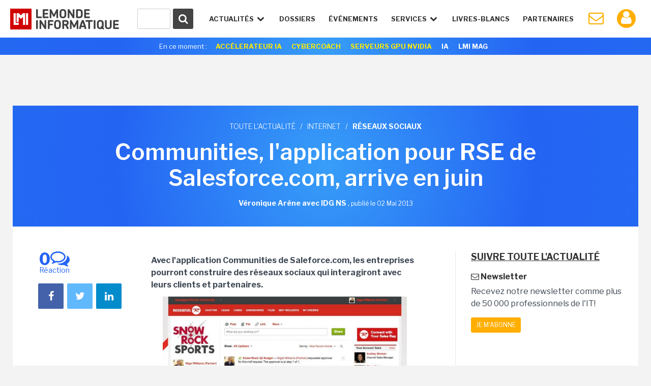

--- FILE ---
content_type: text/html; charset=utf-8
request_url: https://www.google.com/recaptcha/api2/anchor?ar=1&k=6LfGtbUrAAAAAK-doh87A0SedLVkIIdNNL43_ArZ&co=aHR0cHM6Ly93d3cubGVtb25kZWluZm9ybWF0aXF1ZS5mcjo0NDM.&hl=en&v=N67nZn4AqZkNcbeMu4prBgzg&size=invisible&anchor-ms=20000&execute-ms=30000&cb=c8azajphhc4a
body_size: 48559
content:
<!DOCTYPE HTML><html dir="ltr" lang="en"><head><meta http-equiv="Content-Type" content="text/html; charset=UTF-8">
<meta http-equiv="X-UA-Compatible" content="IE=edge">
<title>reCAPTCHA</title>
<style type="text/css">
/* cyrillic-ext */
@font-face {
  font-family: 'Roboto';
  font-style: normal;
  font-weight: 400;
  font-stretch: 100%;
  src: url(//fonts.gstatic.com/s/roboto/v48/KFO7CnqEu92Fr1ME7kSn66aGLdTylUAMa3GUBHMdazTgWw.woff2) format('woff2');
  unicode-range: U+0460-052F, U+1C80-1C8A, U+20B4, U+2DE0-2DFF, U+A640-A69F, U+FE2E-FE2F;
}
/* cyrillic */
@font-face {
  font-family: 'Roboto';
  font-style: normal;
  font-weight: 400;
  font-stretch: 100%;
  src: url(//fonts.gstatic.com/s/roboto/v48/KFO7CnqEu92Fr1ME7kSn66aGLdTylUAMa3iUBHMdazTgWw.woff2) format('woff2');
  unicode-range: U+0301, U+0400-045F, U+0490-0491, U+04B0-04B1, U+2116;
}
/* greek-ext */
@font-face {
  font-family: 'Roboto';
  font-style: normal;
  font-weight: 400;
  font-stretch: 100%;
  src: url(//fonts.gstatic.com/s/roboto/v48/KFO7CnqEu92Fr1ME7kSn66aGLdTylUAMa3CUBHMdazTgWw.woff2) format('woff2');
  unicode-range: U+1F00-1FFF;
}
/* greek */
@font-face {
  font-family: 'Roboto';
  font-style: normal;
  font-weight: 400;
  font-stretch: 100%;
  src: url(//fonts.gstatic.com/s/roboto/v48/KFO7CnqEu92Fr1ME7kSn66aGLdTylUAMa3-UBHMdazTgWw.woff2) format('woff2');
  unicode-range: U+0370-0377, U+037A-037F, U+0384-038A, U+038C, U+038E-03A1, U+03A3-03FF;
}
/* math */
@font-face {
  font-family: 'Roboto';
  font-style: normal;
  font-weight: 400;
  font-stretch: 100%;
  src: url(//fonts.gstatic.com/s/roboto/v48/KFO7CnqEu92Fr1ME7kSn66aGLdTylUAMawCUBHMdazTgWw.woff2) format('woff2');
  unicode-range: U+0302-0303, U+0305, U+0307-0308, U+0310, U+0312, U+0315, U+031A, U+0326-0327, U+032C, U+032F-0330, U+0332-0333, U+0338, U+033A, U+0346, U+034D, U+0391-03A1, U+03A3-03A9, U+03B1-03C9, U+03D1, U+03D5-03D6, U+03F0-03F1, U+03F4-03F5, U+2016-2017, U+2034-2038, U+203C, U+2040, U+2043, U+2047, U+2050, U+2057, U+205F, U+2070-2071, U+2074-208E, U+2090-209C, U+20D0-20DC, U+20E1, U+20E5-20EF, U+2100-2112, U+2114-2115, U+2117-2121, U+2123-214F, U+2190, U+2192, U+2194-21AE, U+21B0-21E5, U+21F1-21F2, U+21F4-2211, U+2213-2214, U+2216-22FF, U+2308-230B, U+2310, U+2319, U+231C-2321, U+2336-237A, U+237C, U+2395, U+239B-23B7, U+23D0, U+23DC-23E1, U+2474-2475, U+25AF, U+25B3, U+25B7, U+25BD, U+25C1, U+25CA, U+25CC, U+25FB, U+266D-266F, U+27C0-27FF, U+2900-2AFF, U+2B0E-2B11, U+2B30-2B4C, U+2BFE, U+3030, U+FF5B, U+FF5D, U+1D400-1D7FF, U+1EE00-1EEFF;
}
/* symbols */
@font-face {
  font-family: 'Roboto';
  font-style: normal;
  font-weight: 400;
  font-stretch: 100%;
  src: url(//fonts.gstatic.com/s/roboto/v48/KFO7CnqEu92Fr1ME7kSn66aGLdTylUAMaxKUBHMdazTgWw.woff2) format('woff2');
  unicode-range: U+0001-000C, U+000E-001F, U+007F-009F, U+20DD-20E0, U+20E2-20E4, U+2150-218F, U+2190, U+2192, U+2194-2199, U+21AF, U+21E6-21F0, U+21F3, U+2218-2219, U+2299, U+22C4-22C6, U+2300-243F, U+2440-244A, U+2460-24FF, U+25A0-27BF, U+2800-28FF, U+2921-2922, U+2981, U+29BF, U+29EB, U+2B00-2BFF, U+4DC0-4DFF, U+FFF9-FFFB, U+10140-1018E, U+10190-1019C, U+101A0, U+101D0-101FD, U+102E0-102FB, U+10E60-10E7E, U+1D2C0-1D2D3, U+1D2E0-1D37F, U+1F000-1F0FF, U+1F100-1F1AD, U+1F1E6-1F1FF, U+1F30D-1F30F, U+1F315, U+1F31C, U+1F31E, U+1F320-1F32C, U+1F336, U+1F378, U+1F37D, U+1F382, U+1F393-1F39F, U+1F3A7-1F3A8, U+1F3AC-1F3AF, U+1F3C2, U+1F3C4-1F3C6, U+1F3CA-1F3CE, U+1F3D4-1F3E0, U+1F3ED, U+1F3F1-1F3F3, U+1F3F5-1F3F7, U+1F408, U+1F415, U+1F41F, U+1F426, U+1F43F, U+1F441-1F442, U+1F444, U+1F446-1F449, U+1F44C-1F44E, U+1F453, U+1F46A, U+1F47D, U+1F4A3, U+1F4B0, U+1F4B3, U+1F4B9, U+1F4BB, U+1F4BF, U+1F4C8-1F4CB, U+1F4D6, U+1F4DA, U+1F4DF, U+1F4E3-1F4E6, U+1F4EA-1F4ED, U+1F4F7, U+1F4F9-1F4FB, U+1F4FD-1F4FE, U+1F503, U+1F507-1F50B, U+1F50D, U+1F512-1F513, U+1F53E-1F54A, U+1F54F-1F5FA, U+1F610, U+1F650-1F67F, U+1F687, U+1F68D, U+1F691, U+1F694, U+1F698, U+1F6AD, U+1F6B2, U+1F6B9-1F6BA, U+1F6BC, U+1F6C6-1F6CF, U+1F6D3-1F6D7, U+1F6E0-1F6EA, U+1F6F0-1F6F3, U+1F6F7-1F6FC, U+1F700-1F7FF, U+1F800-1F80B, U+1F810-1F847, U+1F850-1F859, U+1F860-1F887, U+1F890-1F8AD, U+1F8B0-1F8BB, U+1F8C0-1F8C1, U+1F900-1F90B, U+1F93B, U+1F946, U+1F984, U+1F996, U+1F9E9, U+1FA00-1FA6F, U+1FA70-1FA7C, U+1FA80-1FA89, U+1FA8F-1FAC6, U+1FACE-1FADC, U+1FADF-1FAE9, U+1FAF0-1FAF8, U+1FB00-1FBFF;
}
/* vietnamese */
@font-face {
  font-family: 'Roboto';
  font-style: normal;
  font-weight: 400;
  font-stretch: 100%;
  src: url(//fonts.gstatic.com/s/roboto/v48/KFO7CnqEu92Fr1ME7kSn66aGLdTylUAMa3OUBHMdazTgWw.woff2) format('woff2');
  unicode-range: U+0102-0103, U+0110-0111, U+0128-0129, U+0168-0169, U+01A0-01A1, U+01AF-01B0, U+0300-0301, U+0303-0304, U+0308-0309, U+0323, U+0329, U+1EA0-1EF9, U+20AB;
}
/* latin-ext */
@font-face {
  font-family: 'Roboto';
  font-style: normal;
  font-weight: 400;
  font-stretch: 100%;
  src: url(//fonts.gstatic.com/s/roboto/v48/KFO7CnqEu92Fr1ME7kSn66aGLdTylUAMa3KUBHMdazTgWw.woff2) format('woff2');
  unicode-range: U+0100-02BA, U+02BD-02C5, U+02C7-02CC, U+02CE-02D7, U+02DD-02FF, U+0304, U+0308, U+0329, U+1D00-1DBF, U+1E00-1E9F, U+1EF2-1EFF, U+2020, U+20A0-20AB, U+20AD-20C0, U+2113, U+2C60-2C7F, U+A720-A7FF;
}
/* latin */
@font-face {
  font-family: 'Roboto';
  font-style: normal;
  font-weight: 400;
  font-stretch: 100%;
  src: url(//fonts.gstatic.com/s/roboto/v48/KFO7CnqEu92Fr1ME7kSn66aGLdTylUAMa3yUBHMdazQ.woff2) format('woff2');
  unicode-range: U+0000-00FF, U+0131, U+0152-0153, U+02BB-02BC, U+02C6, U+02DA, U+02DC, U+0304, U+0308, U+0329, U+2000-206F, U+20AC, U+2122, U+2191, U+2193, U+2212, U+2215, U+FEFF, U+FFFD;
}
/* cyrillic-ext */
@font-face {
  font-family: 'Roboto';
  font-style: normal;
  font-weight: 500;
  font-stretch: 100%;
  src: url(//fonts.gstatic.com/s/roboto/v48/KFO7CnqEu92Fr1ME7kSn66aGLdTylUAMa3GUBHMdazTgWw.woff2) format('woff2');
  unicode-range: U+0460-052F, U+1C80-1C8A, U+20B4, U+2DE0-2DFF, U+A640-A69F, U+FE2E-FE2F;
}
/* cyrillic */
@font-face {
  font-family: 'Roboto';
  font-style: normal;
  font-weight: 500;
  font-stretch: 100%;
  src: url(//fonts.gstatic.com/s/roboto/v48/KFO7CnqEu92Fr1ME7kSn66aGLdTylUAMa3iUBHMdazTgWw.woff2) format('woff2');
  unicode-range: U+0301, U+0400-045F, U+0490-0491, U+04B0-04B1, U+2116;
}
/* greek-ext */
@font-face {
  font-family: 'Roboto';
  font-style: normal;
  font-weight: 500;
  font-stretch: 100%;
  src: url(//fonts.gstatic.com/s/roboto/v48/KFO7CnqEu92Fr1ME7kSn66aGLdTylUAMa3CUBHMdazTgWw.woff2) format('woff2');
  unicode-range: U+1F00-1FFF;
}
/* greek */
@font-face {
  font-family: 'Roboto';
  font-style: normal;
  font-weight: 500;
  font-stretch: 100%;
  src: url(//fonts.gstatic.com/s/roboto/v48/KFO7CnqEu92Fr1ME7kSn66aGLdTylUAMa3-UBHMdazTgWw.woff2) format('woff2');
  unicode-range: U+0370-0377, U+037A-037F, U+0384-038A, U+038C, U+038E-03A1, U+03A3-03FF;
}
/* math */
@font-face {
  font-family: 'Roboto';
  font-style: normal;
  font-weight: 500;
  font-stretch: 100%;
  src: url(//fonts.gstatic.com/s/roboto/v48/KFO7CnqEu92Fr1ME7kSn66aGLdTylUAMawCUBHMdazTgWw.woff2) format('woff2');
  unicode-range: U+0302-0303, U+0305, U+0307-0308, U+0310, U+0312, U+0315, U+031A, U+0326-0327, U+032C, U+032F-0330, U+0332-0333, U+0338, U+033A, U+0346, U+034D, U+0391-03A1, U+03A3-03A9, U+03B1-03C9, U+03D1, U+03D5-03D6, U+03F0-03F1, U+03F4-03F5, U+2016-2017, U+2034-2038, U+203C, U+2040, U+2043, U+2047, U+2050, U+2057, U+205F, U+2070-2071, U+2074-208E, U+2090-209C, U+20D0-20DC, U+20E1, U+20E5-20EF, U+2100-2112, U+2114-2115, U+2117-2121, U+2123-214F, U+2190, U+2192, U+2194-21AE, U+21B0-21E5, U+21F1-21F2, U+21F4-2211, U+2213-2214, U+2216-22FF, U+2308-230B, U+2310, U+2319, U+231C-2321, U+2336-237A, U+237C, U+2395, U+239B-23B7, U+23D0, U+23DC-23E1, U+2474-2475, U+25AF, U+25B3, U+25B7, U+25BD, U+25C1, U+25CA, U+25CC, U+25FB, U+266D-266F, U+27C0-27FF, U+2900-2AFF, U+2B0E-2B11, U+2B30-2B4C, U+2BFE, U+3030, U+FF5B, U+FF5D, U+1D400-1D7FF, U+1EE00-1EEFF;
}
/* symbols */
@font-face {
  font-family: 'Roboto';
  font-style: normal;
  font-weight: 500;
  font-stretch: 100%;
  src: url(//fonts.gstatic.com/s/roboto/v48/KFO7CnqEu92Fr1ME7kSn66aGLdTylUAMaxKUBHMdazTgWw.woff2) format('woff2');
  unicode-range: U+0001-000C, U+000E-001F, U+007F-009F, U+20DD-20E0, U+20E2-20E4, U+2150-218F, U+2190, U+2192, U+2194-2199, U+21AF, U+21E6-21F0, U+21F3, U+2218-2219, U+2299, U+22C4-22C6, U+2300-243F, U+2440-244A, U+2460-24FF, U+25A0-27BF, U+2800-28FF, U+2921-2922, U+2981, U+29BF, U+29EB, U+2B00-2BFF, U+4DC0-4DFF, U+FFF9-FFFB, U+10140-1018E, U+10190-1019C, U+101A0, U+101D0-101FD, U+102E0-102FB, U+10E60-10E7E, U+1D2C0-1D2D3, U+1D2E0-1D37F, U+1F000-1F0FF, U+1F100-1F1AD, U+1F1E6-1F1FF, U+1F30D-1F30F, U+1F315, U+1F31C, U+1F31E, U+1F320-1F32C, U+1F336, U+1F378, U+1F37D, U+1F382, U+1F393-1F39F, U+1F3A7-1F3A8, U+1F3AC-1F3AF, U+1F3C2, U+1F3C4-1F3C6, U+1F3CA-1F3CE, U+1F3D4-1F3E0, U+1F3ED, U+1F3F1-1F3F3, U+1F3F5-1F3F7, U+1F408, U+1F415, U+1F41F, U+1F426, U+1F43F, U+1F441-1F442, U+1F444, U+1F446-1F449, U+1F44C-1F44E, U+1F453, U+1F46A, U+1F47D, U+1F4A3, U+1F4B0, U+1F4B3, U+1F4B9, U+1F4BB, U+1F4BF, U+1F4C8-1F4CB, U+1F4D6, U+1F4DA, U+1F4DF, U+1F4E3-1F4E6, U+1F4EA-1F4ED, U+1F4F7, U+1F4F9-1F4FB, U+1F4FD-1F4FE, U+1F503, U+1F507-1F50B, U+1F50D, U+1F512-1F513, U+1F53E-1F54A, U+1F54F-1F5FA, U+1F610, U+1F650-1F67F, U+1F687, U+1F68D, U+1F691, U+1F694, U+1F698, U+1F6AD, U+1F6B2, U+1F6B9-1F6BA, U+1F6BC, U+1F6C6-1F6CF, U+1F6D3-1F6D7, U+1F6E0-1F6EA, U+1F6F0-1F6F3, U+1F6F7-1F6FC, U+1F700-1F7FF, U+1F800-1F80B, U+1F810-1F847, U+1F850-1F859, U+1F860-1F887, U+1F890-1F8AD, U+1F8B0-1F8BB, U+1F8C0-1F8C1, U+1F900-1F90B, U+1F93B, U+1F946, U+1F984, U+1F996, U+1F9E9, U+1FA00-1FA6F, U+1FA70-1FA7C, U+1FA80-1FA89, U+1FA8F-1FAC6, U+1FACE-1FADC, U+1FADF-1FAE9, U+1FAF0-1FAF8, U+1FB00-1FBFF;
}
/* vietnamese */
@font-face {
  font-family: 'Roboto';
  font-style: normal;
  font-weight: 500;
  font-stretch: 100%;
  src: url(//fonts.gstatic.com/s/roboto/v48/KFO7CnqEu92Fr1ME7kSn66aGLdTylUAMa3OUBHMdazTgWw.woff2) format('woff2');
  unicode-range: U+0102-0103, U+0110-0111, U+0128-0129, U+0168-0169, U+01A0-01A1, U+01AF-01B0, U+0300-0301, U+0303-0304, U+0308-0309, U+0323, U+0329, U+1EA0-1EF9, U+20AB;
}
/* latin-ext */
@font-face {
  font-family: 'Roboto';
  font-style: normal;
  font-weight: 500;
  font-stretch: 100%;
  src: url(//fonts.gstatic.com/s/roboto/v48/KFO7CnqEu92Fr1ME7kSn66aGLdTylUAMa3KUBHMdazTgWw.woff2) format('woff2');
  unicode-range: U+0100-02BA, U+02BD-02C5, U+02C7-02CC, U+02CE-02D7, U+02DD-02FF, U+0304, U+0308, U+0329, U+1D00-1DBF, U+1E00-1E9F, U+1EF2-1EFF, U+2020, U+20A0-20AB, U+20AD-20C0, U+2113, U+2C60-2C7F, U+A720-A7FF;
}
/* latin */
@font-face {
  font-family: 'Roboto';
  font-style: normal;
  font-weight: 500;
  font-stretch: 100%;
  src: url(//fonts.gstatic.com/s/roboto/v48/KFO7CnqEu92Fr1ME7kSn66aGLdTylUAMa3yUBHMdazQ.woff2) format('woff2');
  unicode-range: U+0000-00FF, U+0131, U+0152-0153, U+02BB-02BC, U+02C6, U+02DA, U+02DC, U+0304, U+0308, U+0329, U+2000-206F, U+20AC, U+2122, U+2191, U+2193, U+2212, U+2215, U+FEFF, U+FFFD;
}
/* cyrillic-ext */
@font-face {
  font-family: 'Roboto';
  font-style: normal;
  font-weight: 900;
  font-stretch: 100%;
  src: url(//fonts.gstatic.com/s/roboto/v48/KFO7CnqEu92Fr1ME7kSn66aGLdTylUAMa3GUBHMdazTgWw.woff2) format('woff2');
  unicode-range: U+0460-052F, U+1C80-1C8A, U+20B4, U+2DE0-2DFF, U+A640-A69F, U+FE2E-FE2F;
}
/* cyrillic */
@font-face {
  font-family: 'Roboto';
  font-style: normal;
  font-weight: 900;
  font-stretch: 100%;
  src: url(//fonts.gstatic.com/s/roboto/v48/KFO7CnqEu92Fr1ME7kSn66aGLdTylUAMa3iUBHMdazTgWw.woff2) format('woff2');
  unicode-range: U+0301, U+0400-045F, U+0490-0491, U+04B0-04B1, U+2116;
}
/* greek-ext */
@font-face {
  font-family: 'Roboto';
  font-style: normal;
  font-weight: 900;
  font-stretch: 100%;
  src: url(//fonts.gstatic.com/s/roboto/v48/KFO7CnqEu92Fr1ME7kSn66aGLdTylUAMa3CUBHMdazTgWw.woff2) format('woff2');
  unicode-range: U+1F00-1FFF;
}
/* greek */
@font-face {
  font-family: 'Roboto';
  font-style: normal;
  font-weight: 900;
  font-stretch: 100%;
  src: url(//fonts.gstatic.com/s/roboto/v48/KFO7CnqEu92Fr1ME7kSn66aGLdTylUAMa3-UBHMdazTgWw.woff2) format('woff2');
  unicode-range: U+0370-0377, U+037A-037F, U+0384-038A, U+038C, U+038E-03A1, U+03A3-03FF;
}
/* math */
@font-face {
  font-family: 'Roboto';
  font-style: normal;
  font-weight: 900;
  font-stretch: 100%;
  src: url(//fonts.gstatic.com/s/roboto/v48/KFO7CnqEu92Fr1ME7kSn66aGLdTylUAMawCUBHMdazTgWw.woff2) format('woff2');
  unicode-range: U+0302-0303, U+0305, U+0307-0308, U+0310, U+0312, U+0315, U+031A, U+0326-0327, U+032C, U+032F-0330, U+0332-0333, U+0338, U+033A, U+0346, U+034D, U+0391-03A1, U+03A3-03A9, U+03B1-03C9, U+03D1, U+03D5-03D6, U+03F0-03F1, U+03F4-03F5, U+2016-2017, U+2034-2038, U+203C, U+2040, U+2043, U+2047, U+2050, U+2057, U+205F, U+2070-2071, U+2074-208E, U+2090-209C, U+20D0-20DC, U+20E1, U+20E5-20EF, U+2100-2112, U+2114-2115, U+2117-2121, U+2123-214F, U+2190, U+2192, U+2194-21AE, U+21B0-21E5, U+21F1-21F2, U+21F4-2211, U+2213-2214, U+2216-22FF, U+2308-230B, U+2310, U+2319, U+231C-2321, U+2336-237A, U+237C, U+2395, U+239B-23B7, U+23D0, U+23DC-23E1, U+2474-2475, U+25AF, U+25B3, U+25B7, U+25BD, U+25C1, U+25CA, U+25CC, U+25FB, U+266D-266F, U+27C0-27FF, U+2900-2AFF, U+2B0E-2B11, U+2B30-2B4C, U+2BFE, U+3030, U+FF5B, U+FF5D, U+1D400-1D7FF, U+1EE00-1EEFF;
}
/* symbols */
@font-face {
  font-family: 'Roboto';
  font-style: normal;
  font-weight: 900;
  font-stretch: 100%;
  src: url(//fonts.gstatic.com/s/roboto/v48/KFO7CnqEu92Fr1ME7kSn66aGLdTylUAMaxKUBHMdazTgWw.woff2) format('woff2');
  unicode-range: U+0001-000C, U+000E-001F, U+007F-009F, U+20DD-20E0, U+20E2-20E4, U+2150-218F, U+2190, U+2192, U+2194-2199, U+21AF, U+21E6-21F0, U+21F3, U+2218-2219, U+2299, U+22C4-22C6, U+2300-243F, U+2440-244A, U+2460-24FF, U+25A0-27BF, U+2800-28FF, U+2921-2922, U+2981, U+29BF, U+29EB, U+2B00-2BFF, U+4DC0-4DFF, U+FFF9-FFFB, U+10140-1018E, U+10190-1019C, U+101A0, U+101D0-101FD, U+102E0-102FB, U+10E60-10E7E, U+1D2C0-1D2D3, U+1D2E0-1D37F, U+1F000-1F0FF, U+1F100-1F1AD, U+1F1E6-1F1FF, U+1F30D-1F30F, U+1F315, U+1F31C, U+1F31E, U+1F320-1F32C, U+1F336, U+1F378, U+1F37D, U+1F382, U+1F393-1F39F, U+1F3A7-1F3A8, U+1F3AC-1F3AF, U+1F3C2, U+1F3C4-1F3C6, U+1F3CA-1F3CE, U+1F3D4-1F3E0, U+1F3ED, U+1F3F1-1F3F3, U+1F3F5-1F3F7, U+1F408, U+1F415, U+1F41F, U+1F426, U+1F43F, U+1F441-1F442, U+1F444, U+1F446-1F449, U+1F44C-1F44E, U+1F453, U+1F46A, U+1F47D, U+1F4A3, U+1F4B0, U+1F4B3, U+1F4B9, U+1F4BB, U+1F4BF, U+1F4C8-1F4CB, U+1F4D6, U+1F4DA, U+1F4DF, U+1F4E3-1F4E6, U+1F4EA-1F4ED, U+1F4F7, U+1F4F9-1F4FB, U+1F4FD-1F4FE, U+1F503, U+1F507-1F50B, U+1F50D, U+1F512-1F513, U+1F53E-1F54A, U+1F54F-1F5FA, U+1F610, U+1F650-1F67F, U+1F687, U+1F68D, U+1F691, U+1F694, U+1F698, U+1F6AD, U+1F6B2, U+1F6B9-1F6BA, U+1F6BC, U+1F6C6-1F6CF, U+1F6D3-1F6D7, U+1F6E0-1F6EA, U+1F6F0-1F6F3, U+1F6F7-1F6FC, U+1F700-1F7FF, U+1F800-1F80B, U+1F810-1F847, U+1F850-1F859, U+1F860-1F887, U+1F890-1F8AD, U+1F8B0-1F8BB, U+1F8C0-1F8C1, U+1F900-1F90B, U+1F93B, U+1F946, U+1F984, U+1F996, U+1F9E9, U+1FA00-1FA6F, U+1FA70-1FA7C, U+1FA80-1FA89, U+1FA8F-1FAC6, U+1FACE-1FADC, U+1FADF-1FAE9, U+1FAF0-1FAF8, U+1FB00-1FBFF;
}
/* vietnamese */
@font-face {
  font-family: 'Roboto';
  font-style: normal;
  font-weight: 900;
  font-stretch: 100%;
  src: url(//fonts.gstatic.com/s/roboto/v48/KFO7CnqEu92Fr1ME7kSn66aGLdTylUAMa3OUBHMdazTgWw.woff2) format('woff2');
  unicode-range: U+0102-0103, U+0110-0111, U+0128-0129, U+0168-0169, U+01A0-01A1, U+01AF-01B0, U+0300-0301, U+0303-0304, U+0308-0309, U+0323, U+0329, U+1EA0-1EF9, U+20AB;
}
/* latin-ext */
@font-face {
  font-family: 'Roboto';
  font-style: normal;
  font-weight: 900;
  font-stretch: 100%;
  src: url(//fonts.gstatic.com/s/roboto/v48/KFO7CnqEu92Fr1ME7kSn66aGLdTylUAMa3KUBHMdazTgWw.woff2) format('woff2');
  unicode-range: U+0100-02BA, U+02BD-02C5, U+02C7-02CC, U+02CE-02D7, U+02DD-02FF, U+0304, U+0308, U+0329, U+1D00-1DBF, U+1E00-1E9F, U+1EF2-1EFF, U+2020, U+20A0-20AB, U+20AD-20C0, U+2113, U+2C60-2C7F, U+A720-A7FF;
}
/* latin */
@font-face {
  font-family: 'Roboto';
  font-style: normal;
  font-weight: 900;
  font-stretch: 100%;
  src: url(//fonts.gstatic.com/s/roboto/v48/KFO7CnqEu92Fr1ME7kSn66aGLdTylUAMa3yUBHMdazQ.woff2) format('woff2');
  unicode-range: U+0000-00FF, U+0131, U+0152-0153, U+02BB-02BC, U+02C6, U+02DA, U+02DC, U+0304, U+0308, U+0329, U+2000-206F, U+20AC, U+2122, U+2191, U+2193, U+2212, U+2215, U+FEFF, U+FFFD;
}

</style>
<link rel="stylesheet" type="text/css" href="https://www.gstatic.com/recaptcha/releases/N67nZn4AqZkNcbeMu4prBgzg/styles__ltr.css">
<script nonce="qCJrZougEMtdC3wjHMuQWg" type="text/javascript">window['__recaptcha_api'] = 'https://www.google.com/recaptcha/api2/';</script>
<script type="text/javascript" src="https://www.gstatic.com/recaptcha/releases/N67nZn4AqZkNcbeMu4prBgzg/recaptcha__en.js" nonce="qCJrZougEMtdC3wjHMuQWg">
      
    </script></head>
<body><div id="rc-anchor-alert" class="rc-anchor-alert"></div>
<input type="hidden" id="recaptcha-token" value="[base64]">
<script type="text/javascript" nonce="qCJrZougEMtdC3wjHMuQWg">
      recaptcha.anchor.Main.init("[\x22ainput\x22,[\x22bgdata\x22,\x22\x22,\[base64]/[base64]/[base64]/[base64]/[base64]/[base64]/KGcoTywyNTMsTy5PKSxVRyhPLEMpKTpnKE8sMjUzLEMpLE8pKSxsKSksTykpfSxieT1mdW5jdGlvbihDLE8sdSxsKXtmb3IobD0odT1SKEMpLDApO08+MDtPLS0pbD1sPDw4fFooQyk7ZyhDLHUsbCl9LFVHPWZ1bmN0aW9uKEMsTyl7Qy5pLmxlbmd0aD4xMDQ/[base64]/[base64]/[base64]/[base64]/[base64]/[base64]/[base64]\\u003d\x22,\[base64]\\u003d\\u003d\x22,\[base64]/CgVUOBcOINX/CkVAEw5LDuwjCvl0tQsO9w5sSw7/[base64]/DhcKrW8KtwrnCgMOaRFvCkSnDmHfCtzJ9a8OQB8OJwoLDn8O7wolAwrpMblx+OMO1wrkBGcObVRPCi8KVWlLDmBEJRGh+EUzCsMKUwpo/BQTCl8KSc3TDkB/CkMKEw6dlIsOcworCg8KDVsOTBVXDgsKCwoMEwrvCl8KNw5rDrlzCgl4Yw5cVwo4ew6HCm8KRwpTDhcOZRsKUMMOsw7tBwrrDrsKmwrZAw7zCrB9qIsKXL8O+dVnCicKCD3LCrsOAw5ckw615w5M4BMOndMKew5suw4vCgXnDlMK3wpvCtMOrCzg6w6YQUsK/TsKPUMKOesO6fyjCkwMVwpfDksOZwrzCnlh4R8K2U1g7ZcObw75zwq1CK07DtwpDw6pXw53CisKew4oIE8OAwoLCmcOvJF/ClcK/w442w7hOw4wiPsK0w71Iw6dvBCbDjw7Cu8Kdw7s9w44Hw6nCn8KvH8KVTwrDssOmBsO7BU7CisKoPR7Dplp4WQPDtgrDj0kOZsOhCcK2wofDvMKka8K/wo4rw6U7THEcwrU/w4DCtsOYVsKbw5wGwpItMsK9wqvCncOgwrgmDcKCw5howo3Cs2fCksOpw43Ck8Khw5hCOMK4R8KdwpnDsgXCiMKOwoUgPDY0bUbCkcKjUk4UFMKYVU7ClcOxwrDDkAkVw53DukjCilPCviNVIMK/wpPCrnpHwpvCkyJlwpnDpUrCvMKxD1kTwoXCocKlw73DvEbCmsOJIMO8QR0HNDF2WsOmwqDDpWtwRTXDkMOWwrTDgsKuWcK3w6x5ZW/Ck8OSTQQ2wpDDrsOew6t7w4Q3w7XCnMKmX3olW8OgNMOIw6PCnsO5VcKuw78iasKww57Duyp1XMK/TMKwIMOUJsKFH3TDkcOvT3NVEydlwopONDFgEMKMw5FbZiVow7k6w53CvyrDokd8wpRkQXDCi8Kdwop1KcODwqIZwobCvXjClQpSGwTClsKqHcOXIGnDrU3DijAqw5nCoWZQeMKAwpNqeTPDm8O1wp/CjMORw43CgcOcecO1PsKbV8OBRMOCwoRqYMKcXxAYwq/Dol/DnsKsbsOIw5g2YsOLXsOHw7lCw60lwobCtcKjbBbDkxDCqTIjwobCsHHCk8ORZcO2woVBM8K6Vy1fw7A5UsO5ICYweEFgwp3CksKww5HDnUcjHcKqwp57CXzDrTI4csO6XcK4wrtrwr1sw4Fmwp7DtcKFLsO5e8KXwrbDiX/[base64]/CiG5Pw5NPf8OTI8KRHcKfBVbDnDQBLFgfQsOeEnJpw5DDmkvCg8Kzw6XCtMKEUAACw4gCw496enApw5PDnRDCjsKsMRTCmiLCiFnCtsOAH0sFHm8BwqPCvcOtEsKVwrTCjcKlCcKJIMOcYy/[base64]/[base64]/DiyrCssOiNTFjLcOhw6lVwp3Ck8OFwrs/wpJ5w40CZsOhwpnDpMKmL1bCtsO2wq0/w4zDvyAmw5/DtcKCDnERZkLCgBNDRMObfV/DkMKlworCpQXCrsO9w6XCkcK+wrwTYMKoNMKQJ8OPw7nDvGxAw4dDwqnCsToOKMKsNMKsRmfDo3kVNsOGwpTDjsOaSHIqCGvCkW/Cj1PCrGI/FcO8f8O6WmHCs3rDvAPDknzDl8OZbsOcwqLCjcOLwqprNmLDn8ODLcO6wo/[base64]/CsnPCsk0UERF1wofDuDE4fwZJLsKGRMOTDiPDusKkHcK4w4o3PTdAw6vCqcKGEsKZLHkSHsOAw7LCih3CvVobwrvDmMOWwpzCr8Olw4HDrMO5wq8kw4PCt8OBO8K+wqvCmww6wo4FTlLCjMKVw7LDscObBMKdZX7DiMKnWT3DuxnCucKFw5poPMKOwoHCgUzCmcK/Qz9xLMK7bMOxwqHDlcKkwqgWwqnDsXUaw5nDicKiw7hfGcOmD8K1YHrCsMOfSMKQw7kdO2MWRMKpw7YXwrk4JMKtNMKrw6PCnCPCncKBNcOZQ3XDlMOAacKINsODw71mwpDCk8O/[base64]/[base64]/wpvCqVtsKQoowqBmXyrCg8OGw44qw4g/wo0jwonDt8K5BAcjwqRdw7HCsWrDpsOgNsKtIsOhwrnDmcKuPFslwqE6aFotCsKlw7HCmS7CisKkwoN6CsKbMzpkw4/Co33CuQHClkDCnMOPw4FEfcOfwozCrMKdZsKKwpxnw6bChGDDp8K7fsK4wogPwoBFVkEPwpzCkMO9c0Baw6d/[base64]/Cv8OFF8K0wqwOdMKawplQwqcxw7PClMOSw4lqLsOHw4/Cm8KNw4Rfw6HCsMOjw4nDv0/CvgUpBBzDh2ZIfjNdKcOtf8ODwqowwpNjw4HDnhUbw5RKwprDgC7CjcK3wrrCs8ONAMOqw7t4w7M/OVh2QsO3w6wdwpfDq8OXwo3DlUXDqMOXOAIqdMK8ORpPeg8jewDCtBs9w7nCm0YiAcKCPcOOw4HCn3HCkW8kwqszV8OhLwFzwrxUAkPDmMKLw6Vqwop1UHbDkHgkX8KIw71iLcO9JHDDr8KDwr/DoHnDm8OkwrUPw4pMXsK6WMKsw6vCqMKqRjrDn8OOw5/Cl8OkDgrCk3LDgi1hwp4+wpPCiMOhSkTDmi7Cv8OaGDHCoMOxwqxXasOLw4svw6crEBU9d8K3KHrCkMOUw455wobCrsKrw7goAlvDrkPCtktVw7cKw7MtCiV4w5RUKG3DrzM/wrnDp8KLAktOw5VnwpQjwp7DhEPCjijCl8Kbw5HDpsK9CCliUcK2wp/DqQPDlwo4C8O8E8K2w5cgQsOHwpTCkcKswpbCtMOqHCcGcBfDtXfCmsOuwo/CsxoIw7jChsOqAVXCoMOIa8OYYcONwrzDti/CqixpQV7Ck0I5wr/CnAhhW8KjKcK3NyTDrULDlHxPS8KkLsOYwpvCj2Amw7XCsMKmw4V+OR/DpWZtOx7DmxI2wqrDk2TCjErDrytIwqwtwqnCoE17EmUMf8KAFk4LMsKqwrMgwr8bw4k0w4EnQDDCnwVmBMKZacKRw4jCmMOzw6/ClmQXU8OSw54mVcOiCWAZVVY0wqUywpZwwp3Dv8KDFMKFw5HDsMOsYDpKFA/DqcOCwo4Gw7R7wpvDuBHChsKpwq1DwqTCsQvCosOuMEEwCmHDpcOAcjZAw5zCvynChsOOwqNaGX99wqgTd8O/[base64]/CicK2w6rCqsK2w6zCkcKewot3w4AwEDgMwrUsa8OQw4vDvxZBHhIOeMOYw6/CmsOEHV7Cq0jDsBA9EsKhw5vCj8Oawr/CilIWwrDClMObacOfwoMZFiPChMOgYCE6w6/CrD3DgiBLwqc1Gm0cTzrDg1nCqMO/IxPDnMOKwpcWY8Ohwq7Dt8OVw7DCr8KXwr3CqWzCuVnCpMK7anvDtsOnXhPCocOcwo7CpT7Dn8KXJX7ChMKJO8OHwqjCqFPClR9Rw55ecU7Cn8OWI8KvdMOtb8O4cMK/wp0MAkDCjybDuMKdPcK2w77DjCTCvkAMw4bCo8OywrbCp8K7PADCicOEwr4UHDHChsKoYnxhUEnDtMK6YDIaSMK5J8KWbcKsw67Ch8OjdcOzX8KOwpw4fQnCocK/wr/CqsOcw50owr3CtHNkGcOZMxrCmsOreQJ+wr1iwr1eXcK1w5MmwqJMwqzCgFvDpcK4UcKwwotmwr9lwrjDuCQ1w4PDg33ClsOMwpt8NwNqwqHDjz9dwo1yeMOrw7rDq1g8w5PCmsKEEsKPWmHCuzrDtGAxw4IvwoIBFsKGbWJUw7/[base64]/CgC3CsVNLwobCmxBEwrfDlklzwq7CrGHDpWLDlMKSA8OWE8K8a8Kxw645woHDu3vCs8Orw7Isw4MZDhoIwrV/NXZ1w5RmwpFPwq80w5LChsOJTsOWwpLDgsKFLcO6FVN1OsKADi7Dt03DkiPDnsK8KMKyTsOcwq0rwrfCsnTCr8KtwojDncOaOV9Qw65iwpHDrMOiwqIXW2h6a8KtaB/CisOhaU7DuMKWRMKkd3zDnCsuWcKVw7PCkg/Ds8OyQVocwoYYwo4iwqR9IVYJwo1Ww6bDk0l6HsOWesK7wq1Zb20PHBjDhB96w4LDkknCncKEYW/DhMOsAcOawonDhcO/C8O+A8OtIiLCkcOhbXF0w7oGTcKrN8OxwoHDqwoVLVrDlBA/w4lewrgvXyA4N8Kfc8KEwqsKw4Bzw418WcKUwrR/w7NkQsKzKcOFwo8lw7zCpMOzNSRbFRfCssOOwqLDoMOEw6PDtMKxwphpAk7DhMO3I8OFw4HCknJQXsO9wpRIO3rDq8OlwqXCmXnDpsO1MnbCjjLCuTdad8OyXxnDj8OUw6xUwonDj1ojCm8/HcOuwpcNW8KGw7UaEn/[base64]/[base64]/[base64]/wpl9YxvDpgJFe8Oqwr3CnMKFw7DDlcKYw47DlMKrNcOaG1PCrsK+w7lALlZvFsOuP27CnsKVwoDCmcOoU8K/[base64]/DnHLCssOPwpLDvsK1w6Utwo/[base64]/CvX4hUzDDuDTDmzRbIGVnacOjZMOaw695HGjCuA17VMKlYClywp01w5DDt8KeAMK2wpHCvMKhw7ghw71+ZcOBIUPCosKfE8OfwoTCnA7Cg8OQw6BhJsKpTxTCl8OuPDggE8Ouw73DnTzDmMOGPHo5wr/Dhm/CscKSwoDDr8OtcyrCk8K2wpbCjl7Cln86w4vDn8KowoA8w78YwpTCisKnw6jDiQPCh8K2wpfDli9ewpRhwqJ3w6XDvsOcS8K1w7cCGsO+acKxaj3CisKcwoIhw7nChCHCpCk8HDzDix4twrLDrwl/RzHCmyLCl8KdRsOVwrsJYVjDs8OxN2QBw4nCpsO4w7zCmMK/OsOAwrlfcmfCrcOOYlMZw7PDlFzCgcOgwq/Du2XClHfCkcKkF0YzDcOKw6RfExfDq8K0wp18KVjCrcOqTcKJDgYqTsKxaWA2FMK6WMOYOlIEdsKQw73DkcKyFMK/WFAFw7bDviEIw5vCkT/DnMKEw7stDkDCpsKAQMKGScONZMKONjVMw5E+w73CtSbDn8OJEHPCrMKPwoDDhMKTMMKgFX1gFcKew5vDnQc8c10CwoHDusOGf8OTFHFmCcK2wqjDqsKVw6luw7nDhcKyKwbDsEh2fQY/UMOTw6ZVwqzDnl7DtMKkIsOzXcOvaXh/[base64]/DqSDCiMKjwrNcwpY4wr8eAsKHwqdNw5xLGE3Ck8OOwovCnMO9wr/Dv8ODwq/DoUjCqsKowppCwrdpw7vDqEvChQ/Coh4XU8Khw4JFw77DtC3CvmTDmz5xCEHDkEPCs3UFw5MVZkDCrcO9w4jDssOlwotRKcOIEMOAJ8OwZsKmwrEQw54WNsO9w5grwp/DqHAwGcOAQMOMHsKtKjPCjMKtETHCl8KswpzChQvCv1QUAcKzwrHCuSZBUAZ7w7vDqMOOwqN7w7gEwrvDgxsIw5TCkMOtw7cPC1LDvsKuJH18E3/[base64]/G38LPEXDlMO0LcO0wroGFCZXZxDDm8KBQ0E5T041ZMOcaMKTMQ55XF3CrMOUDsKoGEcmZApNAyokwp/CiBN3E8OswrbCt3jDnQNgw75awqYMJxQnw77DkgHClXrDocO+w7ZAw4JLZcKdwrN2wrTCncKzKmfDg8O/UcO5KMKQw6/DucOHw6jCnH3DhSwJAzPDniVmI03CvsOyw75jwpDCjMKCwpDDmANgwo0LcnTDpi0vwr/DnznDrWJGwrTDtX3CgVrCjMKHw5lYBcOQJcKKw5/DhcKSajobw6XDq8K2BlELUMO3aBXCqh4ow6rCo2ZEe8KTwqhhSDzDkHpuw5XCiMOKwpMiwpFEwrXCocKkwqFIElTCtgZCwrFFw5/Ct8ORWsOqwrvDhMOpVCFpw6x7RsKOUUnDtkBWLErCvcKOCWHDk8KjwqHCkylZw6HCqcOBwoVFw5DCgsOpwoTCvcKtLsOpTBFeF8Okwo4XGEHCusOEw4rCkwPDq8O8w7bChsKxU0BubTPCjxrCmMOeLQDDhGPDqwTDuMKSw6xiw5Yvw4XCnsKuw4XCsMKZWz/DvcKKwoIEMlkvw5g9KsOzasKTNsKYw5ENwpPDlMOsw5p9CcK7wo/DmwgNwrDDocO5dMK1wqA1WcOZQ8OMBsO4QcOpw5/Dqn7DisK6cMK7chXDsCfDqUsnwql/w47CtFzCl2/Cv8K9eMOfSjnDisOXJ8KwUsOyOSzCnsOuwp7DknZSH8OROsKmw5zDsALDlMK7wrHCosKaYMKHw7fCu8Kow4HDggsEPMKvdMOAKlsSBsOEYjzDjx7DjcKFRMK7b8KfwpXCrsKODCvCvMK/wp3Cjx1Zwq7CuHAtE8OGbxgcw4/DngjCosKcw4XCi8OMw5AKEMOYwoXCj8KgOMOcwoEdwpTCmcKbwoHCgMKwLRo1wo5PfG7Dg2bCm17CtxTCrm3DjsOYcS4Kw4nCom7DkGElcj3CvMOmEcO7wpzCvsKmG8KNw7LDusOBw4lMc21iSUs0ZyoYw6LDucKHwpjDiWwveg44wqzCmwNydcK9T0hpHcOKGlM/ZgPChMOvwp8MMnLDiG/[base64]/Do8O1w4wGbmIOJV7DpSbDqQlVwovCnAXDkMOCG0HCgcK7eV/CosKoJWFPw5LDmMOUwpzDr8OjJg0jUsKhw6wJKEtawpI4KMK/dcKlw75SUMK1dRQnR8OxY8K/w7PChcOww64GU8KWGjfCj8OeJRvCnMKIwqXCokTCk8O+M2YDFMOvwqbDjHsJw5jCs8OAScOXw5p3PsKUZkzCi8KXwr3CgwfClgkwwp1VclFPwoTCog58wptJw7PCvcO9w43DmsOUKmUdwqdUwqd/OcKjV0/Cg1TChwVbwq3DosKhHsKkQFJSwotpwrPCoxk9dwAkBQhQwpbCq8KNKcOIwoDCiMKaaisiKnVlRmXDty/DjcOca1XCrcOkUsKCVsOpw6EqwqsJwoDCjhh5BMOlwoIqSsOww5XCmcOePsOVRxrCjMOyLC7CusOKGsOzw4DDvxvCmMOxw5XCkFzDgCXCjW7DhBEBwo8Mw6kaTsOOwrsxey9/wqTDu3bDo8OSVcK3H2rDhMO7w7TCtjgQwqc0cMOFw7Iuw7ldBcKCYcOVwqx7G2sCGMOfw5JFUMKaw6vCi8OfAMKTBcOTwpHClDcxIyITw4d9eEjDlzrDnjRIwrTDnV9QZMO/w7jDiMORwrJyw4TCi2FQEMKTc8KmwqxWw5TDksOFwq7CkcKTw4zCksKBR0XClSZ4TcKVNXt0Y8OyIMKqwoLDpsOmMBDCmFrCgBnCgCsUw5YWw7A1G8Okwo7CtX4lNnxOw6MkLQJ8wpHCnh1qw78gw4dRwpttJcOua2g9wrfDiV/Dh8O2wq7CscO/woltfA/[base64]/Co2dew5VwXSpJw4tKw6HDmydfSR9tw7tPWsOJAsK+wqTDjcOJw7hmwrzCiy3Do8O2wrsbIsKtwo5aw7x4GlFSw6EkRMKBPj7DmMONL8O0fMKaBcO4B8O1Qk/CpcOpGMO2w4Y9Gz92wo7Cv0XDoXjDssOiMhPDjkwtwolgMMKkwrA2w5JHYcKaPsOrFCEWORAywpg6w5vDjz/DpV4Fw4fCqcOXSy8cVsOxwpjDkVk+w6Ije8OSw7nCtsKUwoDCk1vCjkMfd1gqVsK/B8KwTsOydsKEwoF7w7MTw5IXccOMw4lvDsO8WlUMQ8OTwpwcw5zCuyttdjFPwpJmwqvCl252w4XDvMObezYdHcKXM37CgCnCgsKTfsOTK3rDim7Cj8KZRcOsw7tIwofCqMKTKk/[base64]/[base64]/[base64]/Cj3RrMcOOwpPCkEMyPhfDqsKpwoE8w4vDjXdQJsKSw6HClCvCsxBVwqDCg8K6w5jDocOrw71AY8OSUGU+fcOuSlR4FBxMw4rDqBZwwq5Pw5lGw47DmVtawprCpygxwpRswqRkWDrCk8OxwrVqw7AJFDd7w4RJw5/[base64]/esO/[base64]/wrd5L8ObNDQsUcK6BWnDhcK5LsKXw5HCmyvCvDhAbU1Gwo/DqQcAXWXCisKnASTDicOFwo16JFDCqzfDicOzw68Zw6fDrcOTYRjDtcOFw7gLVsOSwrfDssKKZSoNbV7Dr14PwopSCcKoBMOrwohqwq4Sw7rCgMOlMMKywrxEw5TCicKOwpA/wpjCsGXCrsKSEl8owrzDtXA9LcOjVsOHwoHCtsODwqrDrE/CnsKjX2wew5rDvVvChn/[base64]/HFfCjBXDphV8eMOWwqLDnDsZwoTCksKlJwtxw6TDncODecKINRLDpgHCnz4Tw5RLfnfDnMOOw5YeIWDDpzrCpMO3A0HDr8OgFxhyFsK+MRBVwprDm8OGWXoJw5xRSSQUw78GBBfDucKOwrERHsOew5jCicO4DTfCgMKmw4/DsRLDlMObw40nwpU6cnbCiMK1LsKbbRLDssOMTH7Di8Kgwr9JDkVrw6J/BWxSd8Okwrh0woTCqsOZw4Z3UGLCrGMGwqxVw5UJw69dw6EKwpXCocO2w5kVI8KME3zCnMKEwqFIwqXDn3zChsOAw4cqMUpjw4zDvcKTw7JNLBJIw6jCqVvCjcOseMKuw6XCslF3woh7w5g/wqDCtcKgw5ViaVzDoG/DrEXCtcKGVcKAwqsuw6fCocO3PAXCo03CuG/Cj37ChcOnQMOLLcK+U3PDg8Khw63CqcOfUcK2w5XDvMO+d8KxNsK+Y8Omw5pTbsOuLMOkw6LCv8KKwrwWwoViwrxewoYFwq/[base64]/CoGrClcKkRMKkw7c1wpfCnXkiLjUkE8KUHywgDsO4KMK1eQLCrw/[base64]/CsMKxwpYzwp3DosOWV0fDpMKdwrbCj0VsCcOZw5xVwr7DtcKVb8KfRDfCvQvDv13DkW54RsKKY1fCkMKzwpQzwpo6RsOAwozCqW7DmsOZBn3Ct0BhAMKTY8K+Gz/CiQPCtCPDn3dEIcKOwrbDshR2PlpVSi5odntIw6kgGxTDnw/DhsKFw6rDh3sORXTDmzUaOV3Ck8Otw4gNasKDCnEQwp8ULW54wpjCiMOlw7jCtTM7wrtyeh8fwoA8w6/ChSZMwqcZI8KuwpPCnMKRw6tiw5IUN8OnwpbDkcKZF8OHwpnDhV/DjCvCgcOkwovCmg8udVNnwrvCj37DqcKFDTzCpnxNw77DnA3Coyo2w7tZwoXDrMOTwpttwq/[base64]/CosK2w6XCqMOmBG9gKmnCocORTDNRShBgBTxvw5TCoMKhRg7DscOnF2fDnn9zwpY5w7nCqsOmwqVUDMK8wqYfZEfDisOPw44COD3DhSdow5bCvMKuw4vDvWTCinPDncKpw4pHw5QtOztpw4vCp03ChMOowqJBwo3Dp8KrQMKzwoZkwppjwoLDrG/DncODG0DDrMO1wpHDkcKIecO1w4VowoJdaU4taw0kNkvDsFwgwqchw67DlcKGw4HDqsOmLcOowqMMccKFccK5w4LCh2EbJDjCqHnDnFvDosK/w5DDs8K/[base64]/DtlbDgMOKWMO1f8O2SsOew6vChMOnOMOgwo9/w5xsdMOrwqBhwrUMfXw0wqJzw6XDpcOUw7NbwrjCtcODwodUw5jDq13DrsOIw5bDj2oVbMKgw7bDlkJow4FgMsORw4QQVsO1AnZuw6hHOcOEVCAvw4I7w55zwoVvZRBlMiHCusOLRATCrVcCw7nDisOXw4XDpV/DlEXDnsKmw4kgw5LDqlNGOsO/w78Aw5DCvwLDsDnClcOcw4jCuEjCp8OvwpbCvmTDs8OpwpnCqMKmwoXDq0McVsO3w5Qkw77Dp8KeYHPDscOvEnPCrRjDgQ1xw6jDhj/DolXDlMKeFh/Cl8KZw5g0JsKTDwQUPgvDkAs2wqR/CSrDgmTDhMOGw6ElwrJTw6JpMsO2wphDCsKJwp4hdjg2wr7DssOmIMORSR0iwp9RecKOwqxaHRVvw4nDm8Khw4MLUzrCocOLHsKCwoDCocORw5LDqhPCkMKpIHnDvH/CvE7DuixsHsKuwpjCryvCv3ofeA/[base64]/DpDnDicOPw5g5YsKKwqrDlX0XE3XDpEDDrMKUw53DpDA/w4XCg8OeGMO4H0E4w4bCpU8lwq5OYMOBwrTCrlzCg8OUwrMcB8OUw7DDhR/DvXHCm8KGdnA6wq0tOTRfbMKSw653FTjCtsO0wqgAw57DscKMPDw5wpZEw5jDocKCa1FBesKRY3wgwrhJwqjCvngNJcKnw4I9InZXJnJBPEEiw4Y/e8O8NsO1Rw3Ch8OXayzDnlLCucOVSMOQLHUmZcOgw6tJW8OIeynCmsOaGsKlwoVWwrA3OiTDgMOQb8OhSVLCgcO8w400wolXw6/[base64]/[base64]/wpENwq02SmEbA8KDXMKmI0rDpcOJwo7CsHVSI8KFV2EVwpTCm8KMM8KnY8KXwoZswonCtxEGwpoqckrDqTsAw4shQ2rCrsKhdTF+OH3DssOjbDvCvCbDvzBFXUh2wo7DuGnChzVAw7LDoREtw49YwpspIsOMw5ZpK2rDncKEw4VUUQY/EMOUw7fDqEM2Ln/Dvg3CpsOmwoNuw6HDuR/CksOVRcOjwrPCm8Kjw51rw4ZTw5vDgsKZwrtiw6Q3wpvChMOmFsOeS8KVFVszIcOKw5/[base64]/CmC7Csl7Dl8OubxMFG8KWOcOcwo9eIMOEw4LCtgzDvBXCihbCpVJCw4Bpb1x5w4LCgcKbUTHDkMOFw6nCuWRTwpY9w7HDnCnCjcKGCsKDwo7DhcKYw4LCt1XDgsOPwpF0G1zDs8KlwobCkhgOw4pFBUXDnytKUMOLw7TDonZww4N2DX/DucKhc0E6Q1YBw7XCmMOrXmbDhQ14w7cCw73Ci8OPbcKSLsKWw4tTw6VCGcKnwqzClcKGEA/[base64]/w6QEShfDminCp3srSMOMb1LDgVzCncKuw47CqMKRTjUlw7bDoMO/w59Iw5Buw7/DpjvCkMKaw6ZfwpFtw49iwrdaHsKPSlLDoMKjw7HDiMO8MsOew7bDi0BRQsO6KXnDh11sQcKKGMO2w5BickoPwpcHwozCv8O0YEzCr8KaMsKlEsOjw7/CgjRRWsK5wrdgPmjCrh/CiC/Dq8K9wqd4GXzCksK9wqvCtDYVeMOkw5vDu8K3YTzDocOhwrADGk9nw48Uw7DDi8OyDMOSw4/CscK2woABw65vw6YXwpXDjMO0TcOgZAfCsMKoGhcQGV7CrgM3bDrCj8KpScOswodXw5F0w5ltw6bCg8Kowo1rw5zCp8Kiw7RGw6HDo8OewoA6IcOPM8O4YsOIC0hpCgDCrcORBsKSw7LDjcKzw4PCr2cLwq3CtF8bMnnClXbDnkzCkMODRzbCrsK7DxM9w7/[base64]/[base64]/DkAbDoAzCmHTCmjLCmmlbwqERXGLCo8KWwpLDl8K4wps/QivCtcOKwozDoltnDMK0w6/Ch29Qw6B+I3gMwpx5e0LDoCA4wq8CPEpAwo/CglYRwrlDNcKfShvCp1/CksOTw7PDsMK7csKVwrskwqPCm8K/[base64]/ChDbCgH5YaCRAG8KrwqILZ8OKwq7Di0fDq8OVwq96JsOFClbCtcKSXTdtcVxwwodiwrN7QXrCs8OASkXDmsKqDmZ7wpUpLcKTw6/CqjbDmkzClw7CsMKTw5jCpsK4fsKGVT7CrFBrw74JRMKkw6Qvw4AmJMO7Nz7DncKRXsKHw53CoMKGZUA+IsK5wq/DnENKwonCr2/CqsOrGsOyMQjDiDnDuyzCosOAd2bCrCwzwo1bI0BRA8O4w7VqU8O7w5rDo3bCj13Dm8KTw5LDgHFbw5PDqSBDF8OYw6/[base64]/EgjCmAZrD1VZWsKCYn/CgsOXwrtEwqYCw4t8CsO5wrvDhMOIworDhEbDgmthOcO+FMONE3PCocOLYA4FQcOffWl8MzHDtMOTwp3Cv3fDssOWw5w0w7ZCwpwrwogifQjCisOCM8KBEcOhIcKDQcKkwqZ9w6d0ShclZ10ww6HDrU/DumpCwoXCosO3bjhdOhTDtsKsHBQlCMKzN2TCgcKoMT8nwoFBwqLCmcOabEvDmzHDjMKawq3CgsKkZ0nCgVDCs1zCmcO7AV/DlQEnJxfCtTkVw4jDoMOtWhDDpRwlw53CisKkw7LCrsKhalZQe00wI8KZwrB9G8KpBnhPwqE9w6LCh2/DvMOYw7ksfU5/woJVw65Nw4/DszbCvsKnw4Qywq1yw7jCiEMDZ0TDhnvColBfZBMaSsO1wrgtX8OEwpvCgMKwF8OwwojCisOwDi5bAQzDkMONw7M7SzPDk2YKGwwFJMOQKGbCr8Kjw7RaaCZCYEvDrMO+BcKsMMOQwq7Dn8OdXWjDk2/CgUZww4zDpcO6X3zCoDQgX2bDkQYsw69gO8O5B33Dkz/DpsK2ckEyD3TCjwIow74EYhkEwpVbwq8eRlPDm8OXwpjCu1UaSsKnN8K9SMOFc2IwD8OpEsKiwqU/w4TClBVyGinDiBIcIMKhG11CfFMAODA2DhXComnDk2vDjFgEwrsEw7VuRMKtFVcZMcKJw5rCoMO/w7PCm1dYw7UzQsKcY8OScg7Cn2wBwq91LVHCqx7Co8O4wqHCgFRsZwTDsQ5FcMKCwrh6GxlmClMVdz4VHnTDon/Dl8KTVTvDjinCnAHCoRrCpSLDoSPCq3DDv8OYD8KHN0bDtsOYYVEXODh/[base64]/Ch8KHRS1bewXCv8KrUsOIwqQgVsKFwq/CvGnDjcKpD8KdRD7DlSoLwpXCuzrCvjY3TcKtwq7DrAzCicOOOMKYWk4bG8OCw780QALDnDvCo1plNMOMMcOvwpbCpAzDiMObZBPDsijCnm18e8KnwqbCsgDCmzzDmlbDm0fDvD3ChgZwXCLCgcKfXsOuwqXDgsK9QgISw7XDnMO/wqsvCR0dKsKqwoJkMMOcw4Nfw6/DqMKJB2UZwpnCvSMKw7bDpQJ8wo03w4Z4MmzDtsKTw57Cg8OWSAHCpAbCp8KfC8Kvw51pBTLDiU3DqxUHLcO5wrR/[base64]/cGbCu8K3w6IQwpNIw5RhP8OfSMOiwrnCpMKSw4gCc3TDisOWw73Cvj3Dt8K2w6PCrMOvwrw+XcOiYMKGT8OjfcKDwqgxbsOhMS9ow5jDoj0ww5pJw5/DlkHDqcOxZsKJKDHDgsOcw6nDoVUCwq8ANAd6w5MbXcK2EcOOw4VIOgBiw5xjOBzChmxTa8O/e043fMKdw4jCqSJhM8K6EMKlS8OgeH3DiwjDvMOew5LDmsKywq/DoMKiUMKvwptaRsKRw4E5wp/CqxgSwqxCwqjDjyDDjhk1XcOoEcOVTQVOwpQIRMKlD8OBUSZsTFrDvx/CmFbCkkzDpcKmUsKLworCuzshwqgJe8KZPwLCoMOUw7oDTn1Uw5YDw65TaMORwqsYK2/DkDEBwox2wpo9VGMXw4/DoMOkYlvCrw3CtcKKSsKfFMKEPQY5RsKpw5TCo8KHwpV3Y8K8w4lLEBkBfWHDv8KWwqZDwo0qPMO0w4gwDG92DyvDhU5IwqDCnsKnw53CpXt9w68mYxbCv8OcI11xw6jCtcKcRDgQHWPDt8Kaw50pw6/DssKyCnoAwoNFUcOPVcK7WBzDlCoUwqtPw7jDv8OiGcOrfyI4w6vChXZ2wqTDjsOAwrDCs08hJ1fDk8K2w5BkU30Mb8OSDyNewptUwqgbAHHDtMOWXsOxwohVwrZBwps7wopRwrBywrTCpU/CljgQJMOGWBE6SsKRG8K7F1LCvDwkc3YAGVk+AcOuw45iw78iw4LDh8OnLsO4FcOqw6HDmsOPXGzCl8KKw5jDhBsBw55mw77CvcK9M8KrU8O7PxU4wqxuV8OXNX8Fw67CrR3DsgdewrRlEjHDtcKAa3s5EwTDhsOGwoAuCMKLw5PCncOaw4/DlQEnCWbCnsKIw7jDh3gPwr3DoMOlwrQqwqHDrsKRwofCqMKuaQkowprCuk/DtgE0wovDmsKCwpAMccKCw6t/fsKzwoMmbcKdwq7CkMOxK8O6C8Ozw6vCi1rDsMKEw4IofsOiAsKxecOEw7zCosORMsORbA/CvT0ow75Tw5rDi8O+McKiJsK+M8OQCiwOYRDDqhDCo8KYWih6w6xyw5LDj3MgBSrCsDNOVMO9NcOlw53DrMOuwqnCigHDkinDql8twpvCjnfCv8OrwrXDvB/DqcKVwolaw59Tw70Cw4weASfClQnDhSQYw4/CtH1XP8O9wpMGwrxfFcKtw4bCmsKUCMKfwrbCpSvCtTvCmiDDk8KzNBkFwqdqGyIDwrzDtEUVAwnCt8KGFMKUM3zCpMOCbMOyXMKgVljDvxjCh8O9e00zYcOPdcKuwrfDsWfDtmsawrLDssOlIMO0w5/CmmrDi8Onw6HDqMKSAsKswqzCrxZwwrdJF8KLwpTCmldaPmvCghkQw4HDn8Kpb8Oww4HDnMKPSMKbw7t/ScOob8KgHMOvGnY1wrJnwrdTwpFTwpjDgDRNwrBJSGzChBYTwrjDncKONQ8fbV11RBrDpMODwqzDm3R6wrQcVS9jP21Bwqg/ewIoGF9XV0jCgioew4TDi37DusKsw5fDsiF9KFJlw5LDoEjDucOzw6B4wqEew7PDusKawr4XVh/CkcOjwow/w4ViwqrCrMK4w4LCmjJPKjxgw7RIG29hVSzDo8KAw6t6TC1mR00twoHCmlPDtUDCiTbCgAPDoMKuXBY6w4jDgiF8w6PCscOOSGjCmMOzcMOswr91acOvwrdbG0PDtV7DqiHDqEx/w653w6UVAsKNw5kvw41EFj8Cw4vDtjfDhHkyw6N6cjjCmsKVaicHwq4fVsOVUcOTwqbDtsKJcklJwrMkwol+JMOWw4oyBsK+w7N3a8Kpwr1Ke8OuwqwKHsKwI8KAB8K7M8O/ccOgESzCvMO2w4NJwqXDphPCsH/[base64]/DtGF4w4dsSzRWcFPDgMKTw6tyQ8OmL8KxAcO6I8O4woHCgTUxw7XCkMKQDMKxw4RhLcOFaDRTMk1kw6BIwpZUHsOhBgLDrlwKKsK5woDDl8KXwr4+AQPDkcOQTE9GEcKNwpLCi8KEw7rDrcOXwo3DjMO/w7rClFFrZ8K8wpcsJCkLw6zCk17Do8OEw5/CpsOmSsOTwpPCssKkwrHCiC1hwo8LYMOJwpFUwodvw7/DvMOSOk3Dnn/CvSxIwrFUGcOHwrvCv8K2YcOjwo7CoMKew4ESCy/DtsOhwrfCvsO1PH7Dqm4uwo7DjgB7w57Cj3/CpXxCf1ojAMOTPEF3W1DDq2vCsMOlwqjCpsOYDm/[base64]/[base64]/[base64]/DqipyCcK5DlXDqMK7SycoHsO2f1p7w53CpWktw7pxJl3DkMKzw6zDm8Osw6fDt8OPWcO7w6nCjsKrYsORw5/DrcKgwp3DhVYKNcOgwqPDvMOHw6U4ETYpTsOUwofDuhRww6d7w7rCq1JDwo/CgEfDg8KPwqTDs8KFwofDisKmJsOTfsKwTsOqw5BrwrtWwrBMwqLCn8Oyw6MOQcO1c1fCunnCt1/DjMOAwqrCmUzDo8KNTwQtSnzCpWzCkcO2J8KQeVHCg8OiG3gjQcO4WVjCsMKPEcObw6sfO2MCwqXDsMKuwqfCoSg7woXDtMK3DMKgYcOKXyDDpUdyASLDqmPDs1jDuAtJwpJJI8KQw69CV8KTXsKqGMKjwolOAW7Dm8Oew4MLPMO5wqQfwqPCnikuw5/[base64]/DnMK9woECw6R0AsOhwq4OwqHClxlGGsO3w5PCuyAowr/Cm8KGRU1swr0nwoDCt8Oxw4gBEsOwwoQywo/CssOyBsKQRMOqw6opXQPDusOdwoxVIznCmWDCjikNw4zClUkww5DDh8OsMsKPBBY3wr/DjMK0CVjDp8KfAWTDtEXDtxfDtyI0AMOoG8KHQsO+w656wrMzwqPDm8KZwo3CszfClMKwwp0/w6/[base64]/[base64]/O8KPG8K9DQA3w7ktBMOwAMOEUsOfwpxzwqRURcOZw5E3EghrwpJ2cMKvwqBqw7lvw4bChWNwGcOswoxdw79OwrHDt8OVwozCpMKpZsK/RTMEw4FbPcOQwqjCpS/CpMKPwobDusK/[base64]/DgcKXBMO1w75Nw4YEw4VhFMOowr/[base64]/ChsOPwqBXZUknw57Cp8KLw5QQZsOHdMK8w4tkWMK2wpl+wrTCo8OIX8KDw7HDiMKTEn3DmCPCo8KVw6vCt8KVNmVmCsKLQcOHwql5wpNhJx5nUTkvwqnCr17DpsKCYwLClAjCoExvQnvDoHNGHcOBP8OAMGPDqlPDmMKJw7h9wrVSWTjDvMK+wpc/BnXDuxTDtkgkCsOLw5PChhJrw5nDmsOsIntqw7bCnMOfFmPCsndRw5hodcKRecKrw4zDhG7Dh8KMwr3CucKVwr1tfMOswo3CsFMUwp/DlsOVVijCk1IXFCzCtHzDlsOYw6lEAz/DrkjDjMOEwr0xwqPCj0zDhRtewpPCpCHDhsKRFwV7EHfCrWTDqcOgwojDsMK7cW3DtkfCn8O+FsO5w6nCp0NKwpARZcKOcwYvU8Okw5x9wo3Ci2wBYMKbXU4Jw5bDsMKnwp3Dg8KkwoHCkMK1w70wFMKjwoxxw6LCkcKIHlocw5DDnsK4w7/CpcK6G8KWw6UJG3Vmw5sdwoVRJzJTw6IjX8OTwqQCL0fDqx4gZnjCgcKcw4/DgcOxw4pOMEPCuibCtyHDucO4CyrCuC7CkcK4w4luwrXDjsKsesOFwqojMyd5wq/Dv8ODdBRFH8OUc8OVA03Dk8O4wqV8VsOSSCpIw57CvMO1U8O/w5rCmE/Cg38tWWolI1vDlMK7w5TCl2cQP8OEA8OdwrPDt8O/PMKrw4UrA8KSwoQZwpoWwpXDucKDV8KdwpvDj8OsW8Kaw7DCmsKqw7/DtBDDvSV7wq5oDcKcw4bClcOQXcOjw5/[base64]/DgSTCtS7DusOKfkEdw5vDj8K+w4fDjMKGwpnCrcK7AQ7CiMOdw4LDuFYVwrnCl1XDlMOxd8K3wr3CgsKtSDHDslrCqMK8FcKFwrnCpnlIw4HCvcOnw7tIAcKOFELCusKjZGx1w5zDiz1GQcKUwoBZZMOqw5lXwo1Jw4MSwq16b8Khw7rCssKKwrXDn8K+NUPDsjnDtk/CmAxuwq7Ctws/[base64]/CsMKHQTEqODbDuMOuwoI0w4zDrcOFw4TCjcO1w6fCgg3Cg1sdW31tw5LCj8O/FxnCkMO3wpdJwq/DhsOiw4rCjMKxw67CrcOkw7bDuMKPDsKPXcKPwp3DnGJmw4zDhXc4QsKOVSUfTsOKw7tYw4lvw7PCo8OhC2hAwocyYsOfwphcw5rCjzTCpnzCiyIOwrrCh04pwp4E\x22],null,[\x22conf\x22,null,\x226LfGtbUrAAAAAK-doh87A0SedLVkIIdNNL43_ArZ\x22,0,null,null,null,1,[21,125,63,73,95,87,41,43,42,83,102,105,109,121],[7059694,816],0,null,null,null,null,0,null,0,null,700,1,null,0,\[base64]/76lBhn6iwkZoQoZnOKMAhmv8xEZ\x22,0,0,null,null,1,null,0,0,null,null,null,0],\x22https://www.lemondeinformatique.fr:443\x22,null,[3,1,1],null,null,null,1,3600,[\x22https://www.google.com/intl/en/policies/privacy/\x22,\x22https://www.google.com/intl/en/policies/terms/\x22],\x228W9ECuQvbtmTJh37uK3MXkrIx09PG5ytpUHGqc/GAe8\\u003d\x22,1,0,null,1,1769888837665,0,0,[113,147],null,[129,58],\x22RC-3mOEe8WooLw79Q\x22,null,null,null,null,null,\x220dAFcWeA6C_hwXrZ3IaiKO1IjgxxWYRzkUYNadqfiMb5G4JYlwFr__JK8L4aO3UVfeFl5rsKrlnMX-Ac-FRE9GokDMwtC690icRw\x22,1769971637864]");
    </script></body></html>